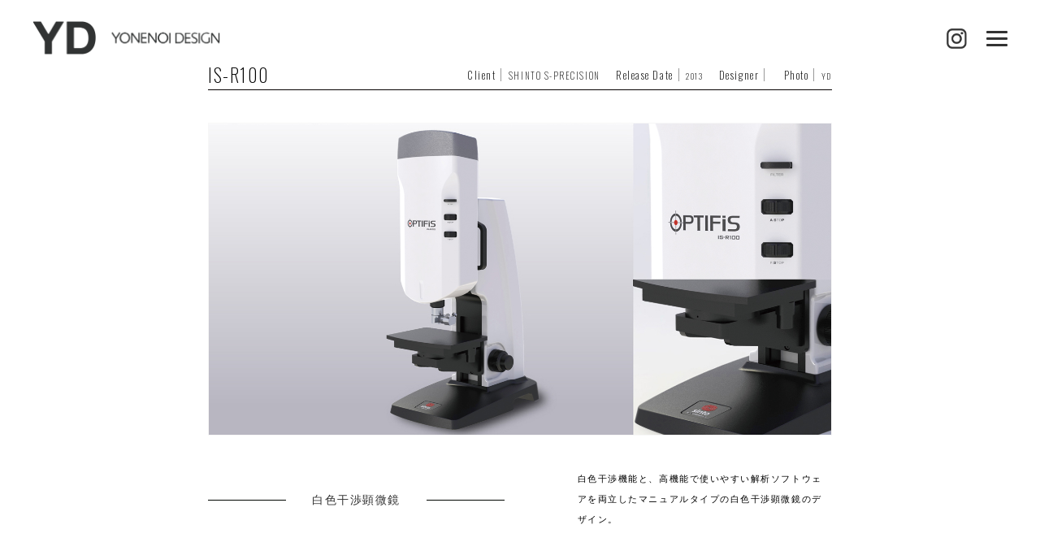

--- FILE ---
content_type: application/javascript
request_url: https://www.ydl.co.jp/usr-data/template/PC7-PN-04-7TEMP_13/js/skin.js
body_size: 1581
content:
"use strict";
(function(doc, win) {
    var $ = function(selector) { return doc.querySelectorAll(selector); }
    var $$ = function(selector) { return doc.querySelector(selector); }
    var menu = $$('#globalNaviAreaSection');
    var menus;
    var nodeList;
    var node;
    if(menu == null) {
        return;
    }
    //メニューにホバーした時にローカルメニューにクラスをつける
    menus = $$('#globalNaviAreaSection').querySelectorAll('.menuFirst > li');
    if(menus) {
        //polyfill for IE11
        node = Array.prototype.slice.call(menus, 0);
        node.forEach(function(elm) {
            var local = elm.querySelector('.menuSecond');
            if(local != null) {
                onEvent('mouseenter', elm, function() {
                    local.classList.add('show');
                });
                onEvent('mouseleave', elm, function() {
                    local.classList.remove('show');
                    local.classList.add('hide');
                });
                onEvent('animationend', local, function() {
                    local.classList.remove('hide');
                });
            }
        });
    }

    //ページトップに戻るボタン
    var supportPageOffset = window.pageXOffset !== undefined;
    var isCSS1Compat = ((document.compatMode || "") === "CSS1Compat");
    var pageTopShowPosition = $$('#pagetop a').getAttribute('data-offset') || 300;
    onEvent('scroll', win, function(e) {
        var y = supportPageOffset ? window.pageYOffset : isCSS1Compat ? document.documentElement.scrollTop : document.body.scrollTop;
        if(~~pageTopShowPosition <= y) {
            $$('#pagetop').classList.remove('hide');
            $$('#pagetop').classList.add('show');
            if($$('.pagetop2')) {
                $$('.pagetop2').classList.remove('hide');
                $$('.pagetop2').classList.add('show');
            }
        } else {
            if($$('#pagetop').classList.contains('show')) {
                $$('#pagetop').classList.remove('show');
                $$('#pagetop').classList.add('hide');
                if($$('.pagetop2')) {
                    $$('.pagetop2').classList.remove('show');
                    $$('.pagetop2').classList.add('hide');
                }
            }
        }
    });

    //binding data
    nodeList = $('[data-bind]');
    if(nodeList) {
        node = Array.prototype.slice.call(nodeList, 0);
        node.forEach(function(elm) {
            var data = elm.getAttribute('data-bind');
            var ar = data.split(":");
            var rect = $$(ar[1]).getBoundingClientRect();

            var selector = (elm.id ? "#"+elm.id: "");

            elm.style[ar[0]] = rect[ar[2]]+"px";
        });
    }

    nodeList = $('[data-bind-attr]');
    if(nodeList) {
        node = Array.prototype.slice.call(nodeList, 0);
        node.forEach(function(elm) {
            var data = elm.getAttribute('data-bind-attr');
            var ar = data.split(":");
            var rect = $$(ar[1]).getBoundingClientRect();

            var selector = (elm.id ? "#"+elm.id: "");

            elm.setAttribute(ar[0], rect[ar[2]]);
        });
    }

    //Sticky Polyfill
    Stickyfill.add(document.querySelectorAll('.sticky'));

    //アンカーユニットへの対応
    nodeList = $('.bAnchorSide, .bAnchor');
    if(nodeList) {
        node = Array.prototype.slice.call(nodeList, 0);
        node.forEach(function(elm) {
            var easing = elm.getAttribute('data-easing');
            var speed = elm.getAttribute('data-speed');
            var links = elm.querySelectorAll('a');
            var linkNode;
            if(easing=="" && links) {
                linkNode = Array.prototype.slice.call(links, 0);
                linkNode.forEach(function(link) {
                    onEvent('click', link, function(e){
                        var sel = this.href.split('#');
                        var offset, offsetTarget=document.querySelector('#globalNaviAreaSection.sticky, #anchorNaviArea.sticky');
                        sel = '#'+sel[1];
                        if(offsetTarget){
                            offset = offsetTarget.getAttribute('data-offset');
                        }

                        elementScrollToEasing(sel, 0, 'linear', offset||0);
                        e.preventDefault();
                        e.stopPropagation();
                    });
                });
            }
        });
    }

    //ユニットのCSSアニメーションへの対応
    if(j$("#items").length==0){
        j$("[class*=attach_anim]").addClass("anim");
        j$("[class*=attach_anim]").on("inview", function(e, view){
            if(view && j$(this).hasClass("attach_anim")) {
                var match = j$(this).attr('class').match(/(attach_[a-zA-Z]+)/g);
                if(match) {
                    for(var i = 0; i < match.length; i++) {
                        j$(this).addClass(match[i].replace('attach_', ''));
                    }
                    j$(this).addClass('animated');
                }
            }
        });
    }
})(document, window);


jQuery(function(){
  jQuery('.menuToggle').on('click', function(){
    jQuery('#navigation').toggleClass('is-active');
    jQuery('#menuToggleOn').toggleClass('on');
    jQuery('#anchorNaviArea').toggleClass('on');
  });
}());